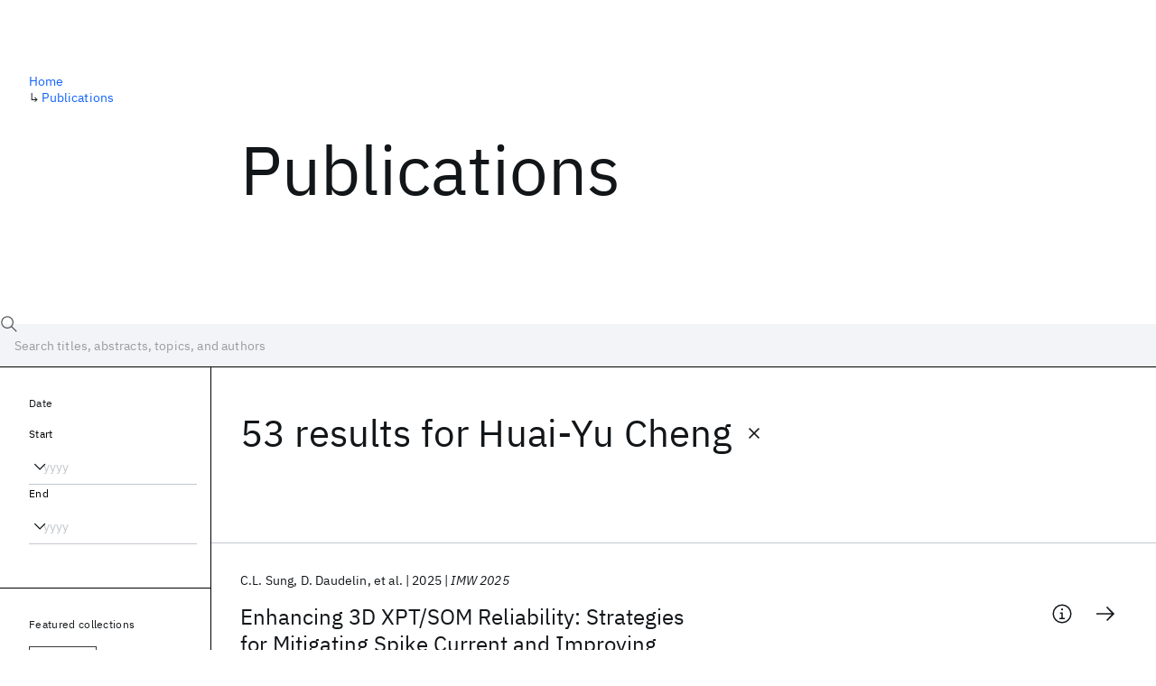

--- FILE ---
content_type: text/html; charset=utf-8
request_url: https://research.ibm.com/publications?author=663
body_size: 13285
content:
<!DOCTYPE html><html lang="en-US"><head><meta charSet="utf-8" data-next-head=""/><title data-next-head="">Publications - IBM Research</title><meta name="description" content="Browse our catalog of recent publications authored by IBM researchers. This works shows why IBM is one of the most important contributors to modern computing." data-next-head=""/><meta name="robots" content="index,follow" data-next-head=""/><meta name="viewport" content="width=device-width,initial-scale=1" data-next-head=""/><link rel="canonical" href="https://research.ibm.com/publications" data-next-head=""/><link rel="icon" href="//www.ibm.com/favicon.ico" data-next-head=""/><link rel="alternate" type="application/rss+xml" href="/rss" data-next-head=""/><meta name="dcterms.date" content="2021-02-09" data-next-head=""/><meta name="dcterms.rights" content="© Copyright IBM Corp. 2021" data-next-head=""/><meta name="geo.country" content="US" data-next-head=""/><meta name="google-site-verification" content="O1nsbg1J1iAeYJK6HneffI0_RiLebmSPxfs5ESYNnwI" data-next-head=""/><meta property="og:title" content="Publications" data-next-head=""/><meta property="og:type" content="website" data-next-head=""/><meta property="og:url" content="https://research.ibm.com/publications?author=663" data-next-head=""/><meta property="og:site_name" content="IBM Research" data-next-head=""/><meta property="og:locale" content="en_US" data-next-head=""/><meta property="og:description" content="Browse our catalog of recent publications authored by IBM researchers. This works shows why IBM is one of the most important contributors to modern computing." data-next-head=""/><meta property="og:image" content="https://research.ibm.com/_next/image?url=https%3A%2F%2Fresearch-website-prod-cms-uploads.s3.us.cloud-object-storage.appdomain.cloud%2Fabout_125b898c36.jpg&amp;w=1200&amp;q=75" data-next-head=""/><meta property="og:image:width" content="1200" data-next-head=""/><meta property="og:image:height" content="1200" data-next-head=""/><meta name="twitter:card" content="summary_large_image" data-next-head=""/><meta name="twitter:creator" content="@IBMResearch" data-next-head=""/><meta name="twitter:site" content="@IBMResearch" data-next-head=""/><meta name="twitter:title" content="Publications" data-next-head=""/><meta name="twitter:description" content="Browse our catalog of recent publications authored by IBM researchers. This works shows why IBM is one of the most important contributors to modern computing." data-next-head=""/><meta name="twitter:image" content="https://research.ibm.com/_next/image?url=https%3A%2F%2Fresearch-website-prod-cms-uploads.s3.us.cloud-object-storage.appdomain.cloud%2Fabout_125b898c36.jpg&amp;w=1200&amp;q=75" data-next-head=""/><link rel="preload" href="/_next/static/css/83e82bb5068e3ec1.css" as="style"/><link rel="stylesheet" href="/_next/static/css/83e82bb5068e3ec1.css" data-n-g=""/><link rel="preload" href="/_next/static/css/9f9371f9a2e6d139.css" as="style"/><link rel="stylesheet" href="/_next/static/css/9f9371f9a2e6d139.css" data-n-p=""/><noscript data-n-css=""></noscript><script defer="" nomodule="" src="/_next/static/chunks/polyfills-42372ed130431b0a.js"></script><script src="/_next/static/chunks/webpack-1c51ca2ccdd53bac.js" defer=""></script><script src="/_next/static/chunks/framework-2f3de63929c73f88.js" defer=""></script><script src="/_next/static/chunks/main-4619739afe9c9888.js" defer=""></script><script src="/_next/static/chunks/pages/_app-2e0915f9852400ba.js" defer=""></script><script src="/_next/static/chunks/07c2d338-59950c787157217b.js" defer=""></script><script src="/_next/static/chunks/4653-2783c9aefa713848.js" defer=""></script><script src="/_next/static/chunks/8230-146887a2be142eea.js" defer=""></script><script src="/_next/static/chunks/1815-e22b3750d3308bf1.js" defer=""></script><script src="/_next/static/chunks/5376-0038d99c3458ca9b.js" defer=""></script><script src="/_next/static/chunks/7028-6b0bd0c950799339.js" defer=""></script><script src="/_next/static/chunks/8827-02e4b183afd13590.js" defer=""></script><script src="/_next/static/chunks/5868-a75a0d8eec4e6698.js" defer=""></script><script src="/_next/static/chunks/4749-fbf21db1db515e74.js" defer=""></script><script src="/_next/static/chunks/389-16ac84546d0607db.js" defer=""></script><script src="/_next/static/chunks/8154-f99aaecb0398d57c.js" defer=""></script><script src="/_next/static/chunks/2909-780452967ca78cbd.js" defer=""></script><script src="/_next/static/chunks/6333-ca3ff59e9cce55fb.js" defer=""></script><script src="/_next/static/chunks/9049-72ca9968804d3e2f.js" defer=""></script><script src="/_next/static/chunks/7362-746b2a256bbdf20d.js" defer=""></script><script src="/_next/static/chunks/3339-fa57320dedfc8993.js" defer=""></script><script src="/_next/static/chunks/2347-393e3ac05f76ab50.js" defer=""></script><script src="/_next/static/chunks/2477-d09b813390fe5c16.js" defer=""></script><script src="/_next/static/chunks/7436-e1cddc30a65a44b4.js" defer=""></script><script src="/_next/static/chunks/pages/publications-8e0d5fa9ebf578a8.js" defer=""></script><script src="/_next/static/OYhjTG8zdxOeB2_cJtwSS/_buildManifest.js" defer=""></script><script src="/_next/static/OYhjTG8zdxOeB2_cJtwSS/_ssgManifest.js" defer=""></script></head><body><script>0</script><div id="__next"><main class="iBiIZ" data-testid="publications-landing" id="main-content"><div class="Fg24T"><div class="_8scO4 _2OuX" style="--row:1"><h1 class="HXv6W">Publications</h1></div><aside class="_8scO4 ioEqj" style="--row:1"><section class="hgUy9 GBlsk"><nav aria-label="breadcrumbs" class="GPgOh"><ol><li><a class="cds--link" href="/">Home</a></li><li><span class="Z6j5t" aria-hidden="true">↳<!-- --> </span><a class="cds--link" href="/publications">Publications</a></li></ol></nav></section></aside></div><div id="search-bar" class="J_l3M"><div class="w4fa1 yhJj_"><svg focusable="false" preserveAspectRatio="xMidYMid meet" fill="currentColor" width="16" height="16" viewBox="0 0 16 16" aria-hidden="true" class="cds--search-magnifier-icon nAibK" xmlns="http://www.w3.org/2000/svg"><path d="M15,14.3L10.7,10c1.9-2.3,1.6-5.8-0.7-7.7S4.2,0.7,2.3,3S0.7,8.8,3,10.7c2,1.7,5,1.7,7,0l4.3,4.3L15,14.3z M2,6.5 C2,4,4,2,6.5,2S11,4,11,6.5S9,11,6.5,11S2,9,2,6.5z"></path></svg><div class="cds--list-box__wrapper QXT3a"><div class="cds--combo-box cds--list-box cds--list-box--lg"><div class="cds--list-box__field"><input class="cds--text-input cds--text-input--empty" type="text" tabindex="0" aria-haspopup="listbox" aria-activedescendant="" aria-autocomplete="list" aria-controls="downshift-:R9n6H2:-menu" aria-expanded="false" autoComplete="off" id="search-bar-text" role="searchbox" aria-label="Choose an item" placeholder="Search titles, abstracts, topics, and authors" value=""/><button aria-controls="downshift-:R9n6H2:-menu" aria-expanded="false" id="downshift-:R9n6H2:-toggle-button" tabindex="-1" aria-label="Open" title="Open" class="cds--list-box__menu-icon" type="button"><svg focusable="false" preserveAspectRatio="xMidYMid meet" fill="currentColor" width="16" height="16" viewBox="0 0 16 16" aria-hidden="true" xmlns="http://www.w3.org/2000/svg"><path d="M8 11L3 6 3.7 5.3 8 9.6 12.3 5.3 13 6z"></path></svg></button></div><ul id="downshift-:R9n6H2:-menu" class="cds--list-box__menu" role="listbox" aria-labelledby="downshift-:R9n6H2:-label"></ul></div></div></div><div class="cds--dropdown__wrapper cds--list-box__wrapper IH1LF id4X7"><div id="search-bar-filter-by" class="cds--dropdown cds--dropdown--lg cds--list-box cds--list-box--lg"><button type="button" class="cds--list-box__field" title="Filter by" aria-activedescendant="" aria-controls="downshift-:R2n6H2:-menu" aria-expanded="false" aria-haspopup="listbox" aria-labelledby="downshift-:R2n6H2:-label" id="downshift-:R2n6H2:-toggle-button" role="combobox" tabindex="0"><span class="cds--list-box__label">Filter by</span><div class="cds--list-box__menu-icon"><svg focusable="false" preserveAspectRatio="xMidYMid meet" fill="currentColor" name="chevron--down" aria-label="Open menu" width="16" height="16" viewBox="0 0 16 16" role="img" xmlns="http://www.w3.org/2000/svg"><path d="M8 11L3 6 3.7 5.3 8 9.6 12.3 5.3 13 6z"></path><title>Open menu</title></svg></div></button><ul id="downshift-:R2n6H2:-menu" class="cds--list-box__menu" role="listbox" aria-labelledby="downshift-:R2n6H2:-label"></ul></div></div></div><div class="Fg24T Y5TZe RPesI ZRGUc"><div class="_8scO4 XcAHk _2OuX" style="--row:1"><div class="UWIre phoJl">53 results<!-- --> for <span class="KePOJ">Huai-Yu Cheng<button class="_8QzOq trQob cds--btn cds--btn--ghost cds--btn--icon-only" type="button"><svg focusable="false" preserveAspectRatio="xMidYMid meet" fill="currentColor" width="24" height="24" viewBox="0 0 32 32" aria-hidden="true" xmlns="http://www.w3.org/2000/svg"><path d="M17.4141 16L24 9.4141 22.5859 8 16 14.5859 9.4143 8 8 9.4141 14.5859 16 8 22.5859 9.4143 24 16 17.4141 22.5859 24 24 22.5859 17.4141 16z"></path></svg></button></span></div><ul class="zmCg4"><li class="Ebgvn GD4j_" style="--delay:0ms"><article class="zUjm_ E5NKX Mm0FT IFbRs" data-testid="publication-stripe"><h2 class="rdQt4 K8ayf"><a class="lZEWq" href="/publications/enhancing-3d-xptsom-reliability-strategies-for-mitigating-spike-current-and-improving-read-endurance">Enhancing 3D XPT/SOM Reliability: Strategies for Mitigating Spike Current and Improving Read Endurance</a></h2><ul class="_TBoz"><li class="rsBl_"><ul class="UMfn9"><li class="E5TRV">C.L. Sung</li><li class="E5TRV">D. Daudelin</li><li class="E5TRV">et al.</li></ul></li><li class="rsBl_">2025</li><li class="rsBl_ Fcb_q">IMW 2025</li></ul><div class="_72cJw"><svg focusable="false" preserveAspectRatio="xMidYMid meet" fill="currentColor" width="24" height="24" viewBox="0 0 32 32" aria-hidden="true" class="aOLbP Q_1SM" xmlns="http://www.w3.org/2000/svg"><path d="M17 22L17 14 13 14 13 16 15 16 15 22 12 22 12 24 20 24 20 22 17 22zM16 8a1.5 1.5 0 101.5 1.5A1.5 1.5 0 0016 8z"></path><path d="M16,30A14,14,0,1,1,30,16,14,14,0,0,1,16,30ZM16,4A12,12,0,1,0,28,16,12,12,0,0,0,16,4Z"></path></svg><svg focusable="false" preserveAspectRatio="xMidYMid meet" fill="currentColor" width="24" height="24" viewBox="0 0 24 24" aria-hidden="true" class="aOLbP Y8ZiM" xmlns="http://www.w3.org/2000/svg"><path d="M14 4L12.9 5.1 18.9 11.2 2 11.2 2 12.8 18.9 12.8 12.9 18.9 14 20 22 12z"></path></svg></div></article></li><li class="Ebgvn" style="--delay:100ms"><article class="zUjm_ E5NKX Mm0FT IFbRs" data-testid="publication-stripe"><h2 class="rdQt4 K8ayf"><a class="lZEWq" href="/publications/a-gelessinfgreaterxlessinfgreaterselessinfgreater1-xlessinfgreater-switch-only-memory-technology-through-polarized-atomic-distribution">A Ge<sub class="j5Wmi">x</sub>Se<sub class="j5Wmi">1-x</sub> switch-only-memory technology through polarized atomic distribution</a></h2><ul class="_TBoz"><li class="rsBl_"><ul class="UMfn9"><li class="E5TRV">Zhi-Lun Liu</li><li class="E5TRV">Alexander Grun</li><li class="E5TRV">et al.</li></ul></li><li class="rsBl_">2024</li><li class="rsBl_ Fcb_q">Scientific Reports</li></ul><div class="_72cJw"><svg focusable="false" preserveAspectRatio="xMidYMid meet" fill="currentColor" width="24" height="24" viewBox="0 0 32 32" aria-hidden="true" class="aOLbP Q_1SM" xmlns="http://www.w3.org/2000/svg"><path d="M17 22L17 14 13 14 13 16 15 16 15 22 12 22 12 24 20 24 20 22 17 22zM16 8a1.5 1.5 0 101.5 1.5A1.5 1.5 0 0016 8z"></path><path d="M16,30A14,14,0,1,1,30,16,14,14,0,0,1,16,30ZM16,4A12,12,0,1,0,28,16,12,12,0,0,0,16,4Z"></path></svg><svg focusable="false" preserveAspectRatio="xMidYMid meet" fill="currentColor" width="24" height="24" viewBox="0 0 24 24" aria-hidden="true" class="aOLbP Y8ZiM" xmlns="http://www.w3.org/2000/svg"><path d="M14 4L12.9 5.1 18.9 11.2 2 11.2 2 12.8 18.9 12.8 12.9 18.9 14 20 22 12z"></path></svg></div></article></li><li class="Ebgvn" style="--delay:200ms"><article class="zUjm_ E5NKX Mm0FT IFbRs" data-testid="publication-stripe"><h2 class="rdQt4 K8ayf"><a class="lZEWq" href="/publications/low-reset-current-mushroom-cell-phase-change-memory-using-fiber-textured-homostructure-gesbte-on-highly-oriented-seed-layer">Low RESET Current Mushroom-Cell Phase-Change Memory Using Fiber-Textured Homostructure GeSbTe on Highly Oriented Seed Layer</a></h2><ul class="_TBoz"><li class="rsBl_"><ul class="UMfn9"><li class="E5TRV"><a class="tEkUf" href="/people/guy-cohen">Guy M. Cohen</a></li><li class="E5TRV">Amlan Majumdar</li><li class="E5TRV">et al.</li></ul></li><li class="rsBl_">2024</li><li class="rsBl_ Fcb_q">physica status solidi RRL</li></ul><div class="_72cJw"><svg focusable="false" preserveAspectRatio="xMidYMid meet" fill="currentColor" width="24" height="24" viewBox="0 0 32 32" aria-hidden="true" class="aOLbP Q_1SM" xmlns="http://www.w3.org/2000/svg"><path d="M17 22L17 14 13 14 13 16 15 16 15 22 12 22 12 24 20 24 20 22 17 22zM16 8a1.5 1.5 0 101.5 1.5A1.5 1.5 0 0016 8z"></path><path d="M16,30A14,14,0,1,1,30,16,14,14,0,0,1,16,30ZM16,4A12,12,0,1,0,28,16,12,12,0,0,0,16,4Z"></path></svg><svg focusable="false" preserveAspectRatio="xMidYMid meet" fill="currentColor" width="24" height="24" viewBox="0 0 24 24" aria-hidden="true" class="aOLbP Y8ZiM" xmlns="http://www.w3.org/2000/svg"><path d="M14 4L12.9 5.1 18.9 11.2 2 11.2 2 12.8 18.9 12.8 12.9 18.9 14 20 22 12z"></path></svg></div></article></li><li class="Ebgvn" style="--delay:300ms"><article class="zUjm_ E5NKX Mm0FT IFbRs" data-testid="publication-stripe"><h2 class="rdQt4 K8ayf"><a class="lZEWq" href="/publications/a-novel-program-verify-free-and-low-drift-multi-level-operation-on-cross-point-ots-pcm-for-in-memory-computing-application">A Novel Program-verify Free and Low Drift Multi-level Operation on Cross-point OTS-PCM for In-Memory Computing Application</a></h2><ul class="_TBoz"><li class="rsBl_"><ul class="UMfn9"><li class="E5TRV">W.C. Chien</li><li class="E5TRV">C.L. Sung</li><li class="E5TRV">et al.</li></ul></li><li class="rsBl_">2024</li><li class="rsBl_ Fcb_q">IMW 2024</li></ul><div class="_72cJw"><svg focusable="false" preserveAspectRatio="xMidYMid meet" fill="currentColor" width="24" height="24" viewBox="0 0 32 32" aria-hidden="true" class="aOLbP Q_1SM" xmlns="http://www.w3.org/2000/svg"><path d="M17 22L17 14 13 14 13 16 15 16 15 22 12 22 12 24 20 24 20 22 17 22zM16 8a1.5 1.5 0 101.5 1.5A1.5 1.5 0 0016 8z"></path><path d="M16,30A14,14,0,1,1,30,16,14,14,0,0,1,16,30ZM16,4A12,12,0,1,0,28,16,12,12,0,0,0,16,4Z"></path></svg><svg focusable="false" preserveAspectRatio="xMidYMid meet" fill="currentColor" width="24" height="24" viewBox="0 0 24 24" aria-hidden="true" class="aOLbP Y8ZiM" xmlns="http://www.w3.org/2000/svg"><path d="M14 4L12.9 5.1 18.9 11.2 2 11.2 2 12.8 18.9 12.8 12.9 18.9 14 20 22 12z"></path></svg></div></article></li><li class="Ebgvn" style="--delay:400ms"><article class="zUjm_ E5NKX Mm0FT IFbRs" data-testid="publication-stripe"><h2 class="rdQt4 K8ayf"><a class="lZEWq" href="/publications/as-se-ge-s-and-ge-n-heterostructures-for-superior-ots-performance">As-Se-Ge-S and Ge-N Heterostructures for Superior OTS Performance</a></h2><ul class="_TBoz"><li class="rsBl_"><ul class="UMfn9"><li class="E5TRV">A. Grun</li><li class="E5TRV">Z.L. Lui</li><li class="E5TRV">et al.</li></ul></li><li class="rsBl_">2024</li><li class="rsBl_ Fcb_q">IMW 2024</li></ul><div class="_72cJw"><svg focusable="false" preserveAspectRatio="xMidYMid meet" fill="currentColor" width="24" height="24" viewBox="0 0 32 32" aria-hidden="true" class="aOLbP Q_1SM" xmlns="http://www.w3.org/2000/svg"><path d="M17 22L17 14 13 14 13 16 15 16 15 22 12 22 12 24 20 24 20 22 17 22zM16 8a1.5 1.5 0 101.5 1.5A1.5 1.5 0 0016 8z"></path><path d="M16,30A14,14,0,1,1,30,16,14,14,0,0,1,16,30ZM16,4A12,12,0,1,0,28,16,12,12,0,0,0,16,4Z"></path></svg><svg focusable="false" preserveAspectRatio="xMidYMid meet" fill="currentColor" width="24" height="24" viewBox="0 0 24 24" aria-hidden="true" class="aOLbP Y8ZiM" xmlns="http://www.w3.org/2000/svg"><path d="M14 4L12.9 5.1 18.9 11.2 2 11.2 2 12.8 18.9 12.8 12.9 18.9 14 20 22 12z"></path></svg></div></article></li><li class="Ebgvn" style="--delay:500ms"><article class="zUjm_ E5NKX Mm0FT IFbRs" data-testid="publication-stripe"><h2 class="rdQt4 K8ayf"><a class="lZEWq" href="/publications/a-comprehensive-study-on-the-pillar-size-of-ots-pcm-memory-with-an-optimized-process-and-scaling-trends-down-to-sub-10-nm-for-scm-applications">A Comprehensive Study on the Pillar Size of OTS-PCM Memory with an Optimized Process and Scaling Trends Down to Sub-10 nm for SCM Applications</a></h2><ul class="_TBoz"><li class="rsBl_"><ul class="UMfn9"><li class="E5TRV">W. Chien</li><li class="E5TRV">E. Lai</li><li class="E5TRV">et al.</li></ul></li><li class="rsBl_">2023</li><li class="rsBl_ Fcb_q">IMW 2023</li></ul><div class="_72cJw"><svg focusable="false" preserveAspectRatio="xMidYMid meet" fill="currentColor" width="24" height="24" viewBox="0 0 32 32" aria-hidden="true" class="aOLbP Q_1SM" xmlns="http://www.w3.org/2000/svg"><path d="M17 22L17 14 13 14 13 16 15 16 15 22 12 22 12 24 20 24 20 22 17 22zM16 8a1.5 1.5 0 101.5 1.5A1.5 1.5 0 0016 8z"></path><path d="M16,30A14,14,0,1,1,30,16,14,14,0,0,1,16,30ZM16,4A12,12,0,1,0,28,16,12,12,0,0,0,16,4Z"></path></svg><svg focusable="false" preserveAspectRatio="xMidYMid meet" fill="currentColor" width="24" height="24" viewBox="0 0 24 24" aria-hidden="true" class="aOLbP Y8ZiM" xmlns="http://www.w3.org/2000/svg"><path d="M14 4L12.9 5.1 18.9 11.2 2 11.2 2 12.8 18.9 12.8 12.9 18.9 14 20 22 12z"></path></svg></div></article></li><li class="Ebgvn" style="--delay:600ms"><article class="zUjm_ E5NKX Mm0FT IFbRs" data-testid="publication-stripe"><h2 class="rdQt4 K8ayf"><a class="lZEWq" href="/publications/[base64]">New Phase-Change Materials by Atomic-Level Engineering the Dopants for Extremely Low V<sub class="j5Wmi">th</sub>Drift at 85 °C and High Endurance 3D Crosspoint Memory : IBM/Macronix PCRAM Joint Project</a></h2><ul class="_TBoz"><li class="rsBl_"><ul class="UMfn9"><li class="E5TRV">Huai-Yu Cheng</li><li class="E5TRV">A. Grun</li><li class="E5TRV">et al.</li></ul></li><li class="rsBl_">2022</li><li class="rsBl_ Fcb_q">IEDM 2022</li></ul><div class="_72cJw"><svg focusable="false" preserveAspectRatio="xMidYMid meet" fill="currentColor" width="24" height="24" viewBox="0 0 32 32" aria-hidden="true" class="aOLbP Q_1SM" xmlns="http://www.w3.org/2000/svg"><path d="M17 22L17 14 13 14 13 16 15 16 15 22 12 22 12 24 20 24 20 22 17 22zM16 8a1.5 1.5 0 101.5 1.5A1.5 1.5 0 0016 8z"></path><path d="M16,30A14,14,0,1,1,30,16,14,14,0,0,1,16,30ZM16,4A12,12,0,1,0,28,16,12,12,0,0,0,16,4Z"></path></svg><svg focusable="false" preserveAspectRatio="xMidYMid meet" fill="currentColor" width="24" height="24" viewBox="0 0 24 24" aria-hidden="true" class="aOLbP Y8ZiM" xmlns="http://www.w3.org/2000/svg"><path d="M14 4L12.9 5.1 18.9 11.2 2 11.2 2 12.8 18.9 12.8 12.9 18.9 14 20 22 12z"></path></svg></div></article></li><li class="Ebgvn" style="--delay:700ms"><article class="zUjm_ E5NKX Mm0FT IFbRs" data-testid="publication-stripe"><h2 class="rdQt4 K8ayf"><a class="lZEWq" href="/publications/endurance-evaluation-on-ots-pcm-device-using-constant-current-stress-scheme">Endurance Evaluation on OTS-PCM Device using Constant Current Stress Scheme</a></h2><ul class="_TBoz"><li class="rsBl_"><ul class="UMfn9"><li class="E5TRV">W. Chien</li><li class="E5TRV">Lynne Gignac</li><li class="E5TRV">et al.</li></ul></li><li class="rsBl_">2022</li><li class="rsBl_ Fcb_q">IRPS 2022</li></ul><div class="_72cJw"><svg focusable="false" preserveAspectRatio="xMidYMid meet" fill="currentColor" width="24" height="24" viewBox="0 0 32 32" aria-hidden="true" class="aOLbP Q_1SM" xmlns="http://www.w3.org/2000/svg"><path d="M17 22L17 14 13 14 13 16 15 16 15 22 12 22 12 24 20 24 20 22 17 22zM16 8a1.5 1.5 0 101.5 1.5A1.5 1.5 0 0016 8z"></path><path d="M16,30A14,14,0,1,1,30,16,14,14,0,0,1,16,30ZM16,4A12,12,0,1,0,28,16,12,12,0,0,0,16,4Z"></path></svg><svg focusable="false" preserveAspectRatio="xMidYMid meet" fill="currentColor" width="24" height="24" viewBox="0 0 24 24" aria-hidden="true" class="aOLbP Y8ZiM" xmlns="http://www.w3.org/2000/svg"><path d="M14 4L12.9 5.1 18.9 11.2 2 11.2 2 12.8 18.9 12.8 12.9 18.9 14 20 22 12z"></path></svg></div></article></li><li class="Ebgvn" style="--delay:800ms"><article class="zUjm_ E5NKX Mm0FT IFbRs" data-testid="publication-stripe"><h2 class="rdQt4 K8ayf"><a class="lZEWq" href="/publications/device-study-on-ots-pcm-for-persistent-memory-application-ibmmacronix-phase-change-memory-joint-project">Device Study on OTS-PCM for Persistent Memory Application : IBM/Macronix Phase Change Memory Joint Project</a></h2><ul class="_TBoz"><li class="rsBl_"><ul class="UMfn9"><li class="E5TRV">W. Chien</li><li class="E5TRV">Lynne Gignac</li><li class="E5TRV">et al.</li></ul></li><li class="rsBl_">2022</li><li class="rsBl_ Fcb_q">EDTM 2022</li></ul><div class="_72cJw"><svg focusable="false" preserveAspectRatio="xMidYMid meet" fill="currentColor" width="24" height="24" viewBox="0 0 32 32" aria-hidden="true" class="aOLbP Q_1SM" xmlns="http://www.w3.org/2000/svg"><path d="M17 22L17 14 13 14 13 16 15 16 15 22 12 22 12 24 20 24 20 22 17 22zM16 8a1.5 1.5 0 101.5 1.5A1.5 1.5 0 0016 8z"></path><path d="M16,30A14,14,0,1,1,30,16,14,14,0,0,1,16,30ZM16,4A12,12,0,1,0,28,16,12,12,0,0,0,16,4Z"></path></svg><svg focusable="false" preserveAspectRatio="xMidYMid meet" fill="currentColor" width="24" height="24" viewBox="0 0 24 24" aria-hidden="true" class="aOLbP Y8ZiM" xmlns="http://www.w3.org/2000/svg"><path d="M14 4L12.9 5.1 18.9 11.2 2 11.2 2 12.8 18.9 12.8 12.9 18.9 14 20 22 12z"></path></svg></div></article></li><li class="Ebgvn" style="--delay:900ms"><article class="zUjm_ E5NKX Mm0FT IFbRs" data-testid="publication-stripe"><h2 class="rdQt4 K8ayf"><a class="lZEWq" href="/publications/overview-and-outlook-of-emerging-non-volatile-memories">Overview and outlook of emerging non-volatile memories</a></h2><ul class="_TBoz"><li class="rsBl_"><ul class="UMfn9"><li class="E5TRV">Mengwei Si</li><li class="E5TRV">Huai-Yu Cheng</li><li class="E5TRV">et al.</li></ul></li><li class="rsBl_">2021</li><li class="rsBl_ Fcb_q">MRS Bulletin</li></ul><div class="_72cJw"><svg focusable="false" preserveAspectRatio="xMidYMid meet" fill="currentColor" width="24" height="24" viewBox="0 0 32 32" aria-hidden="true" class="aOLbP Q_1SM" xmlns="http://www.w3.org/2000/svg"><path d="M17 22L17 14 13 14 13 16 15 16 15 22 12 22 12 24 20 24 20 22 17 22zM16 8a1.5 1.5 0 101.5 1.5A1.5 1.5 0 0016 8z"></path><path d="M16,30A14,14,0,1,1,30,16,14,14,0,0,1,16,30ZM16,4A12,12,0,1,0,28,16,12,12,0,0,0,16,4Z"></path></svg><svg focusable="false" preserveAspectRatio="xMidYMid meet" fill="currentColor" width="24" height="24" viewBox="0 0 24 24" aria-hidden="true" class="aOLbP Y8ZiM" xmlns="http://www.w3.org/2000/svg"><path d="M14 4L12.9 5.1 18.9 11.2 2 11.2 2 12.8 18.9 12.8 12.9 18.9 14 20 22 12z"></path></svg></div></article></li></ul><nav aria-label="pagination" class="GIKFG Zic58"><ul class="vno_S"><li><a aria-current="location" class="rd4iw" href="/publications?author=663">1</a></li><li><a class="rd4iw" href="/publications?author=663&amp;page=2">2</a></li><li><div class="t4YZj">...</div></li><li><a class="rd4iw" href="/publications?author=663&amp;page=6">6</a></li><li><a aria-label="Next page" class="_3ImIJ" href="/publications?author=663&amp;page=2"><svg focusable="false" preserveAspectRatio="xMidYMid meet" fill="currentColor" width="24" height="24" viewBox="0 0 32 32" aria-hidden="true" xmlns="http://www.w3.org/2000/svg"><path d="M22 16L12 26 10.6 24.6 19.2 16 10.6 7.4 12 6z"></path></svg></a></li></ul></nav></div><aside class="_8scO4 ioEqj" style="--row:1"><div class="apRFG AfgG3 Vr9Tq _16ud0"><div class="kpySY"><div class="FOpJO oGtSN"><section class="hgUy9 N9Z8o"><h2 class="_2DMQw">Date</h2><div class="RyqKS"><div class="hmo8Q"><div class="QQdga"><div class="cds--list-box__wrapper tIGmc"><label class="cds--label" id="downshift-:R36v6H2:-label" for="year-range-start" dir="auto">Start</label><div class="cds--combo-box cds--list-box"><div class="cds--list-box__field"><input class="cds--text-input cds--text-input--empty" type="text" tabindex="0" aria-haspopup="listbox" aria-activedescendant="" aria-autocomplete="list" aria-controls="downshift-:R36v6H2:-menu" aria-expanded="false" aria-labelledby="downshift-:R36v6H2:-label" autoComplete="off" id="year-range-start" role="combobox" placeholder="yyyy" value=""/><button aria-controls="downshift-:R36v6H2:-menu" aria-expanded="false" id="downshift-:R36v6H2:-toggle-button" tabindex="-1" aria-label="Open" title="Open" class="cds--list-box__menu-icon" type="button"><svg focusable="false" preserveAspectRatio="xMidYMid meet" fill="currentColor" width="16" height="16" viewBox="0 0 16 16" aria-hidden="true" xmlns="http://www.w3.org/2000/svg"><path d="M8 11L3 6 3.7 5.3 8 9.6 12.3 5.3 13 6z"></path></svg></button></div><ul id="downshift-:R36v6H2:-menu" class="cds--list-box__menu" role="listbox" aria-labelledby="downshift-:R36v6H2:-label"></ul></div></div></div></div><div class="qObvt"><div class="QQdga"><div class="cds--list-box__wrapper tIGmc"><label class="cds--label" id="downshift-:R56v6H2:-label" for="year-range-end" dir="auto">End</label><div class="cds--combo-box cds--list-box"><div class="cds--list-box__field"><input class="cds--text-input cds--text-input--empty" type="text" tabindex="0" aria-haspopup="listbox" aria-activedescendant="" aria-autocomplete="list" aria-controls="downshift-:R56v6H2:-menu" aria-expanded="false" aria-labelledby="downshift-:R56v6H2:-label" autoComplete="off" id="year-range-end" role="combobox" placeholder="yyyy" value=""/><button aria-controls="downshift-:R56v6H2:-menu" aria-expanded="false" id="downshift-:R56v6H2:-toggle-button" tabindex="-1" aria-label="Open" title="Open" class="cds--list-box__menu-icon" type="button"><svg focusable="false" preserveAspectRatio="xMidYMid meet" fill="currentColor" width="16" height="16" viewBox="0 0 16 16" aria-hidden="true" xmlns="http://www.w3.org/2000/svg"><path d="M8 11L3 6 3.7 5.3 8 9.6 12.3 5.3 13 6z"></path></svg></button></div><ul id="downshift-:R56v6H2:-menu" class="cds--list-box__menu" role="listbox" aria-labelledby="downshift-:R56v6H2:-label"></ul></div></div></div></div></div></section><section class="hgUy9 v7pWz N9Z8o"><h2 class="eG9du">Featured collections</h2><ul class="erAjw XsMPR VPCjD e90yg NZx5r RIahc"><li class="tAqXo SltpH rQp5_ XB7Ya uC739"><button class="cds--tag cds--tag--operational qvDkO JPTsZ cds--tag--outline" id="tag-id-:R3av6:" type="button" data-testid="operational-tag"><span title="" class="" dir="auto"><span title="AAAI 2026" class="cds--tag__label" dir="auto">AAAI 2026</span></span></button></li><li class="tAqXo SltpH rQp5_ XB7Ya uC739"><button class="cds--tag cds--tag--operational qvDkO JPTsZ cds--tag--outline" id="tag-id-:R5av6:" type="button" data-testid="operational-tag"><span title="" class="" dir="auto"><span title="AGU 2025" class="cds--tag__label" dir="auto">AGU 2025</span></span></button></li><li class="tAqXo SltpH rQp5_ XB7Ya uC739"><button class="cds--tag cds--tag--operational qvDkO JPTsZ cds--tag--outline" id="tag-id-:R7av6:" type="button" data-testid="operational-tag"><span title="" class="" dir="auto"><span title="IEDM 2025" class="cds--tag__label" dir="auto">IEDM 2025</span></span></button></li><li class="tAqXo SltpH rQp5_ XB7Ya uC739"><button class="cds--tag cds--tag--operational qvDkO JPTsZ cds--tag--outline" id="tag-id-:R9av6:" type="button" data-testid="operational-tag"><span title="" class="" dir="auto"><span title="NeurIPS 2025" class="cds--tag__label" dir="auto">NeurIPS 2025</span></span></button></li><li class="tAqXo SltpH rQp5_ XB7Ya uC739"><button class="cds--tag cds--tag--operational qvDkO JPTsZ cds--tag--outline" id="tag-id-:Rbav6:" type="button" data-testid="operational-tag"><span title="" class="" dir="auto"><span title="MRS Fall Meeting 2025" class="cds--tag__label" dir="auto">MRS Fall Meeting 2025</span></span></button></li><li class="tAqXo SltpH rQp5_ XB7Ya uC739"><button class="cds--tag cds--tag--operational qvDkO JPTsZ cds--tag--outline" id="tag-id-:Rdav6:" type="button" data-testid="operational-tag"><span title="" class="" dir="auto"><span title="ASE 2025" class="cds--tag__label" dir="auto">ASE 2025</span></span></button></li></ul></section><section class="hgUy9 v7pWz N9Z8o"><h2 class="eG9du">Popular topics</h2><ul class="erAjw XsMPR VPCjD e90yg NZx5r RIahc"><li class="tAqXo SltpH rQp5_ XB7Ya uC739"><button class="cds--tag cds--tag--operational qvDkO JPTsZ cds--tag--green" id="tag-id-:R3ev6:" type="button" data-testid="operational-tag"><span title="" class="" dir="auto"><span title="AI Hardware" class="cds--tag__label" dir="auto">AI Hardware</span></span></button></li><li class="tAqXo SltpH rQp5_ XB7Ya uC739"><button class="cds--tag cds--tag--operational qvDkO JPTsZ cds--tag--green" id="tag-id-:R5ev6:" type="button" data-testid="operational-tag"><span title="" class="" dir="auto"><span title="Foundation Models" class="cds--tag__label" dir="auto">Foundation Models</span></span></button></li><li class="tAqXo SltpH rQp5_ XB7Ya uC739"><button class="cds--tag cds--tag--operational qvDkO JPTsZ cds--tag--green" id="tag-id-:R7ev6:" type="button" data-testid="operational-tag"><span title="" class="" dir="auto"><span title="Machine Learning" class="cds--tag__label" dir="auto">Machine Learning</span></span></button></li><li class="tAqXo SltpH rQp5_ XB7Ya uC739"><button class="cds--tag cds--tag--operational qvDkO JPTsZ cds--tag--green" id="tag-id-:R9ev6:" type="button" data-testid="operational-tag"><span title="" class="" dir="auto"><span title="Materials Discovery" class="cds--tag__label" dir="auto">Materials Discovery</span></span></button></li><li class="tAqXo SltpH rQp5_ XB7Ya uC739"><button class="cds--tag cds--tag--operational qvDkO JPTsZ cds--tag--green" id="tag-id-:Rbev6:" type="button" data-testid="operational-tag"><span title="" class="" dir="auto"><span title="Quantum Safe" class="cds--tag__label" dir="auto">Quantum Safe</span></span></button></li><li class="tAqXo SltpH rQp5_ XB7Ya uC739"><button class="cds--tag cds--tag--operational qvDkO JPTsZ cds--tag--green" id="tag-id-:Rdev6:" type="button" data-testid="operational-tag"><span title="" class="" dir="auto"><span title="Quantum Software" class="cds--tag__label" dir="auto">Quantum Software</span></span></button></li><li class="tAqXo SltpH rQp5_ XB7Ya uC739"><button class="cds--tag cds--tag--operational qvDkO JPTsZ cds--tag--green" id="tag-id-:Rfev6:" type="button" data-testid="operational-tag"><span title="" class="" dir="auto"><span title="Quantum Systems" class="cds--tag__label" dir="auto">Quantum Systems</span></span></button></li><li class="tAqXo SltpH rQp5_ XB7Ya uC739"><button class="cds--tag cds--tag--operational qvDkO JPTsZ cds--tag--green" id="tag-id-:Rhev6:" type="button" data-testid="operational-tag"><span title="" class="" dir="auto"><span title="Semiconductors" class="cds--tag__label" dir="auto">Semiconductors</span></span></button></li></ul></section></div></div></div></aside></div></main></div><script id="__NEXT_DATA__" type="application/json">{"props":{"pageProps":{"envProps":{"cosUrl":"https://research-website-prod-cms-uploads.s3.us.cloud-object-storage.appdomain.cloud/","publicEnv":"production","publicUrl":"https://research.ibm.com/"},"initialApolloState":{"UploadFile:866":{"__typename":"UploadFile","alternativeText":"","height":800,"id":"866","url":"https://research-website-prod-cms-uploads.s3.us.cloud-object-storage.appdomain.cloud/about_125b898c36.jpg","width":800},"ComponentSharedSeo:6":{"__typename":"ComponentSharedSeo","canonicalURL":null,"metaDescription":"Browse our catalog of recent publications authored by IBM researchers. This works shows why IBM is one of the most important contributors to modern computing.","id":"6","metaImage":{"__ref":"UploadFile:866"},"metaRobots":null,"metaSocial":[],"metaTitle":"Publications"},"PublicationsPage:1":{"__typename":"PublicationsPage","id":"1","seo":{"__ref":"ComponentSharedSeo:6"}},"ROOT_QUERY":{"__typename":"Query","publicationsPage":{"__ref":"PublicationsPage:1"},"publications({\"after\":\"-1\",\"filterBy\":{\"author\":\"663\"},\"first\":10,\"sortBy\":\"NEWEST\"})":{"__typename":"QueryPublications_Connection","totalCount":53,"nodes":[{"__ref":"Publication:161232"},{"__ref":"Publication:156392"},{"__ref":"Publication:156354"},{"__ref":"Publication:156780"},{"__ref":"Publication:115426"},{"__ref":"Publication:29350"},{"__ref":"Publication:27642"},{"__ref":"Publication:18100"},{"__ref":"Publication:18103"},{"__ref":"Publication:6256"}],"featuredFilters":{"__typename":"FeaturedFilters","tags":[{"__typename":"FeaturedFilterTag","value":{"__ref":"Tag:8"}},{"__typename":"FeaturedFilterTag","value":{"__ref":"Tag:167"}},{"__typename":"FeaturedFilterTag","value":{"__ref":"Tag:24"}},{"__typename":"FeaturedFilterTag","value":{"__ref":"Tag:78"}},{"__typename":"FeaturedFilterTag","value":{"__ref":"Tag:236"}},{"__typename":"FeaturedFilterTag","value":{"__ref":"Tag:43"}},{"__typename":"FeaturedFilterTag","value":{"__ref":"Tag:41"}},{"__typename":"FeaturedFilterTag","value":{"__ref":"Tag:51"}}],"sourceInstances":[{"__typename":"FeaturedFilterSourceInstance","value":{"__ref":"SourceInstance:24373"}},{"__typename":"FeaturedFilterSourceInstance","value":{"__ref":"SourceInstance:24314"}},{"__typename":"FeaturedFilterSourceInstance","value":{"__ref":"SourceInstance:24339"}},{"__typename":"FeaturedFilterSourceInstance","value":{"__ref":"SourceInstance:24247"}},{"__typename":"FeaturedFilterSourceInstance","value":{"__ref":"SourceInstance:24263"}},{"__typename":"FeaturedFilterSourceInstance","value":{"__ref":"SourceInstance:24198"}}]}},"author({\"id\":\"663\"})":{"__ref":"Author:663"}},"AuthorName:218036":{"__typename":"AuthorName","firstName":null,"firstNameInitials":"C.L.","lastName":"Sung","author":{"__typename":"Author","ibmer":null},"id":"218036"},"AuthorName:40193":{"__typename":"AuthorName","firstName":null,"firstNameInitials":"D.","lastName":"Daudelin","author":{"__typename":"Author","ibmer":null},"id":"40193"},"AuthorName:218035":{"__typename":"AuthorName","firstName":null,"firstNameInitials":"W.C.","lastName":"Chien","author":{"__typename":"Author","ibmer":null},"id":"218035"},"AuthorName:229413":{"__typename":"AuthorName","firstName":null,"firstNameInitials":"R.C.","lastName":"Jordan","author":{"__typename":"Author","ibmer":null},"id":"229413"},"AuthorName:218748":{"__typename":"AuthorName","firstName":null,"firstNameInitials":"S.","lastName":"Cheng","author":{"__typename":"Author","ibmer":null},"id":"218748"},"AuthorName:138270":{"__typename":"AuthorName","firstName":null,"firstNameInitials":"L.","lastName":"Gignac","author":{"__typename":"Author","ibmer":null},"id":"138270"},"AuthorName:229414":{"__typename":"AuthorName","firstName":null,"firstNameInitials":"D.","lastName":"Bishop","author":{"__typename":"Author","ibmer":null},"id":"229414"},"AuthorName:40177":{"__typename":"AuthorName","firstName":null,"firstNameInitials":"C.W.","lastName":"Yeh","author":{"__typename":"Author","ibmer":null},"id":"40177"},"AuthorName:229415":{"__typename":"AuthorName","firstName":null,"firstNameInitials":"L.","lastName":"Buzi","author":{"__typename":"Author","ibmer":null},"id":"229415"},"AuthorName:76244":{"__typename":"AuthorName","firstName":null,"firstNameInitials":"C.-W.","lastName":"Cheng","author":{"__typename":"Author","ibmer":null},"id":"76244"},"AuthorName:229416":{"__typename":"AuthorName","firstName":null,"firstNameInitials":"J.X.","lastName":"Zheng","author":{"__typename":"Author","ibmer":null},"id":"229416"},"AuthorName:78410":{"__typename":"AuthorName","firstName":null,"firstNameInitials":"E.K.","lastName":"Lai","author":{"__typename":"Author","ibmer":null},"id":"78410"},"AuthorName:40183":{"__typename":"AuthorName","firstName":null,"firstNameInitials":"A.","lastName":"Ray","author":{"__typename":"Author","ibmer":null},"id":"40183"},"AuthorName:61919":{"__typename":"AuthorName","firstName":null,"firstNameInitials":"A.","lastName":"Grun","author":{"__typename":"Author","ibmer":null},"id":"61919"},"AuthorName:76216":{"__typename":"AuthorName","firstName":null,"firstNameInitials":"H.Y.","lastName":"Cheng","author":{"__typename":"Author","ibmer":null},"id":"76216"},"AuthorName:229417":{"__typename":"AuthorName","firstName":null,"firstNameInitials":"C.H.","lastName":"Lin","author":{"__typename":"Author","ibmer":null},"id":"229417"},"AuthorName:229418":{"__typename":"AuthorName","firstName":null,"firstNameInitials":"T.W.","lastName":"Chang","author":{"__typename":"Author","ibmer":null},"id":"229418"},"AuthorName:229419":{"__typename":"AuthorName","firstName":null,"firstNameInitials":"T.","lastName":"Takken","author":{"__typename":"Author","ibmer":null},"id":"229419"},"AuthorName:76248":{"__typename":"AuthorName","firstName":null,"firstNameInitials":"R.","lastName":"Bruce","author":{"__typename":"Author","ibmer":null},"id":"76248"},"AuthorName:72762":{"__typename":"AuthorName","firstName":null,"firstNameInitials":"M.J.","lastName":"Brightsky","author":{"__typename":"Author","ibmer":null},"id":"72762"},"AuthorName:76222":{"__typename":"AuthorName","firstName":null,"firstNameInitials":"H.L.","lastName":"Lung","author":{"__typename":"Author","ibmer":null},"id":"76222"},"Publication:161232":{"__typename":"Publication","abstract":"An optimized solution for read endurance in OTS-PCM chips is proposed to fulfill the need for the memory hierarchy. A significant increase in error rates was observed after cycling prior to optimization, prompting failure analysis. Selenium migration and GST-OTS intermixing are key failure modes identified by TEM analysis, causing either low-threshold or shorted voltage cells. Simulations showed that BL/WL capacitance reduced OTS spike current during the turn-on process, effectively reducing the primary failure mode found in the failed cells. Optimizing critical dimensions and the total resistance of the devices was proved to improve read endurance by reducing spike current duration, lowering the failure rate from 9% to 0.02%. Furthermore, memory redundancy is incorporated into design to ensure higher failure and error bit tolerance for normal functionality. These solutions are applicable and scalable to SOM and other XPT architecture memory technologies.","authors":[{"__typename":"PublicationHasAuthorName","authorName":{"__ref":"AuthorName:218036"}},{"__typename":"PublicationHasAuthorName","authorName":{"__ref":"AuthorName:40193"}},{"__typename":"PublicationHasAuthorName","authorName":{"__ref":"AuthorName:218035"}},{"__typename":"PublicationHasAuthorName","authorName":{"__ref":"AuthorName:229413"}},{"__typename":"PublicationHasAuthorName","authorName":{"__ref":"AuthorName:218748"}},{"__typename":"PublicationHasAuthorName","authorName":{"__ref":"AuthorName:138270"}},{"__typename":"PublicationHasAuthorName","authorName":{"__ref":"AuthorName:229414"}},{"__typename":"PublicationHasAuthorName","authorName":{"__ref":"AuthorName:40177"}},{"__typename":"PublicationHasAuthorName","authorName":{"__ref":"AuthorName:229415"}},{"__typename":"PublicationHasAuthorName","authorName":{"__ref":"AuthorName:76244"}},{"__typename":"PublicationHasAuthorName","authorName":{"__ref":"AuthorName:229416"}},{"__typename":"PublicationHasAuthorName","authorName":{"__ref":"AuthorName:78410"}},{"__typename":"PublicationHasAuthorName","authorName":{"__ref":"AuthorName:40183"}},{"__typename":"PublicationHasAuthorName","authorName":{"__ref":"AuthorName:61919"}},{"__typename":"PublicationHasAuthorName","authorName":{"__ref":"AuthorName:76216"}},{"__typename":"PublicationHasAuthorName","authorName":{"__ref":"AuthorName:229417"}},{"__typename":"PublicationHasAuthorName","authorName":{"__ref":"AuthorName:229418"}},{"__typename":"PublicationHasAuthorName","authorName":{"__ref":"AuthorName:229419"}},{"__typename":"PublicationHasAuthorName","authorName":{"__ref":"AuthorName:76248"}},{"__typename":"PublicationHasAuthorName","authorName":{"__ref":"AuthorName:72762"}},{"__typename":"PublicationHasAuthorName","authorName":{"__ref":"AuthorName:76222"}}],"id":"161232","linkCode":null,"publishedMeta":{"__typename":"PublishedMeta","source":"IMW 2025","year":"2025"},"slug":"enhancing-3d-xptsom-reliability-strategies-for-mitigating-spike-current-and-improving-read-endurance","title":"Enhancing 3D XPT/SOM Reliability: Strategies for Mitigating Spike Current and Improving Read Endurance"},"AuthorName:215344":{"__typename":"AuthorName","firstName":"Zhi-Lun","firstNameInitials":"Z.-L.","lastName":"Liu","author":{"__typename":"Author","ibmer":null},"id":"215344"},"AuthorName:215343":{"__typename":"AuthorName","firstName":"Alexander","firstNameInitials":"A.","lastName":"Grun","author":{"__typename":"Author","ibmer":null},"id":"215343"},"AuthorName:215459":{"__typename":"AuthorName","firstName":"Wei-Chih","firstNameInitials":"W.-C.","lastName":"Chien","author":{"__typename":"Author","ibmer":null},"id":"215459"},"AuthorName:42993":{"__typename":"AuthorName","firstName":"Asit","firstNameInitials":"A.","lastName":"Ray","author":{"__typename":"Author","ibmer":null},"id":"42993"},"AuthorName:81882":{"__typename":"AuthorName","firstName":"Erh-Kun","firstNameInitials":"E.-K.","lastName":"Lai","author":{"__typename":"Author","ibmer":null},"id":"81882"},"AuthorName:215460":{"__typename":"AuthorName","firstName":"I-Ting","firstNameInitials":"I.-T.","lastName":"Kuo","author":{"__typename":"Author","ibmer":null},"id":"215460"},"AuthorName:3726":{"__typename":"AuthorName","firstName":"Lynne","firstNameInitials":"L.","lastName":"Gignac","author":{"__typename":"Author","ibmer":null},"id":"3726"},"AuthorName:16857":{"__typename":"AuthorName","firstName":"Christian","firstNameInitials":null,"lastName":"Lavoie","author":{"__typename":"Author","ibmer":null},"id":"16857"},"AuthorName:215461":{"__typename":"AuthorName","firstName":"Matt","firstNameInitials":"M.","lastName":"BrightSky","author":{"__typename":"Author","ibmer":null},"id":"215461"},"AuthorName:81883":{"__typename":"AuthorName","firstName":"Hsiang-Lan","firstNameInitials":"H.-L.","lastName":"Lung","author":{"__typename":"Author","ibmer":null},"id":"81883"},"AuthorName:3772":{"__typename":"AuthorName","firstName":"Huai-Yu","firstNameInitials":"H.-Y.","lastName":"Cheng","author":{"__typename":"Author","ibmer":null},"id":"3772"},"Publication:156392":{"__typename":"Publication","abstract":"Ovonic threshold switching (OTS) materials that are frequently used with a resistor (1S1R) in memory devices have been found to show controllable and reversible memory properties, which could enable new memory architectures. Here, we examine the impact of composition on the polarity-dependent memory properties of GexSe1-x OTS materials and reveal that an increase in Se content results in a higher set voltage threshold (Vth), a lower reset current (IRST), and a higher set energy. Specifically, Ge56Se44 demonstrates two distinct Vth of 5.1 and 3.8 V, which retain after annealing at 85 ℃ for one day. We fabricated Ge56Se44 into 1000 by 1000 cross-point pillar arrays and tested 100 of them. The results demonstrated that these Ge56Se44 devices show similar memory properties with a reset speed of 1 μs, a set speed of 50 ns, and an endurance of over 105 cycles. Interestingly, the Ge56Se44 pillars’ reset and set states could be attributed to polarized atomic distributions. By utilizing GexSe1-x, we demonstrate a true cross-point switch-only-memory technology and provide mechanistic insights for self-selecting OTS materials.","authors":[{"__typename":"PublicationHasAuthorName","authorName":{"__ref":"AuthorName:215344"}},{"__typename":"PublicationHasAuthorName","authorName":{"__ref":"AuthorName:215343"}},{"__typename":"PublicationHasAuthorName","authorName":{"__ref":"AuthorName:215459"}},{"__typename":"PublicationHasAuthorName","authorName":{"__ref":"AuthorName:42993"}},{"__typename":"PublicationHasAuthorName","authorName":{"__ref":"AuthorName:81882"}},{"__typename":"PublicationHasAuthorName","authorName":{"__ref":"AuthorName:215460"}},{"__typename":"PublicationHasAuthorName","authorName":{"__ref":"AuthorName:3726"}},{"__typename":"PublicationHasAuthorName","authorName":{"__ref":"AuthorName:16857"}},{"__typename":"PublicationHasAuthorName","authorName":{"__ref":"AuthorName:215461"}},{"__typename":"PublicationHasAuthorName","authorName":{"__ref":"AuthorName:81883"}},{"__typename":"PublicationHasAuthorName","authorName":{"__ref":"AuthorName:3772"}}],"id":"156392","linkCode":null,"publishedMeta":{"__typename":"PublishedMeta","source":"Scientific Reports","year":"2024"},"slug":"a-gelessinfgreaterxlessinfgreaterselessinfgreater1-xlessinfgreater-switch-only-memory-technology-through-polarized-atomic-distribution","title":"A Ge\u003cinf\u003ex\u003c/inf\u003eSe\u003cinf\u003e1-x\u003c/inf\u003e switch-only-memory technology through polarized atomic distribution"},"AuthorName:58693":{"__typename":"AuthorName","firstName":"Guy M.","firstNameInitials":"G. M.","lastName":"Cohen","author":{"__typename":"Author","ibmer":{"__typename":"Ibmer","slug":"guy-cohen"}},"id":"58693"},"AuthorName:23520":{"__typename":"AuthorName","firstName":"Amlan","firstNameInitials":"A.","lastName":"Majumdar","author":{"__typename":"Author","ibmer":null},"id":"23520"},"AuthorName:1705":{"__typename":"AuthorName","firstName":"Cheng-Wei","firstNameInitials":"C.-W.","lastName":"Cheng","author":{"__typename":"Author","ibmer":null},"id":"1705"},"AuthorName:215342":{"__typename":"AuthorName","firstName":"Daniel","firstNameInitials":"D.","lastName":"Piatek","author":{"__typename":"Author","ibmer":null},"id":"215342"},"AuthorName:660":{"__typename":"AuthorName","firstName":"Hiroyuki","firstNameInitials":"H.","lastName":"Miyazoe","author":{"__typename":"Author","ibmer":null},"id":"660"},"AuthorName:3724":{"__typename":"AuthorName","firstName":"Robert L.","firstNameInitials":"R.L.","lastName":"Bruce","author":{"__typename":"Author","ibmer":null},"id":"3724"},"AuthorName:3736":{"__typename":"AuthorName","firstName":"Matthew","firstNameInitials":"M.","lastName":"BrightSky","author":{"__typename":"Author","ibmer":null},"id":"3736"},"Publication:156354":{"__typename":"Publication","abstract":"Herein, a low RESET current 1T1R mushroom-cell phase-change memory (PCM) device that uses fiber-textured homostructure GeSbTe (GST) grown on highly oriented TiTe2 seed layer is reported. The homostructure device outperformed the industry standard device, that uses doped polycrystalline GST, on most figures of merit. The homostructure devices are also benchmarked against superlattice (SL) PCM devices with 10 periods of 5/5 nm GST/Sb2Te3 grown on the TiTe2 seed layer, and are found to have same low RESET current. It is also observed by transmission electron microscopy that the alternating layers of GST/Sb2Te3 and TiTe2/Sb2Te3 in SL devices are intermixed in the switched region after the devices are cycled with RESET/SET pulses. Additionally, when the SL device is left in the SET state, the intermixed switched region crystallinity is textured and exhibits van der Waals gaps. The SL PCM devices require a precise layered structure that is hard to yield on a full wafer scale. In contrast, fiber-textured homostructure PCM cells reported here are easily manufacturable, while providing similarly low RESET current and low-resistance drift, which makes this device suitable for analog artificial intelligence computation.","authors":[{"__typename":"PublicationHasAuthorName","authorName":{"__ref":"AuthorName:58693"}},{"__typename":"PublicationHasAuthorName","authorName":{"__ref":"AuthorName:23520"}},{"__typename":"PublicationHasAuthorName","authorName":{"__ref":"AuthorName:1705"}},{"__typename":"PublicationHasAuthorName","authorName":{"__ref":"AuthorName:42993"}},{"__typename":"PublicationHasAuthorName","authorName":{"__ref":"AuthorName:215342"}},{"__typename":"PublicationHasAuthorName","authorName":{"__ref":"AuthorName:3726"}},{"__typename":"PublicationHasAuthorName","authorName":{"__ref":"AuthorName:16857"}},{"__typename":"PublicationHasAuthorName","authorName":{"__ref":"AuthorName:215343"}},{"__typename":"PublicationHasAuthorName","authorName":{"__ref":"AuthorName:3772"}},{"__typename":"PublicationHasAuthorName","authorName":{"__ref":"AuthorName:215344"}},{"__typename":"PublicationHasAuthorName","authorName":{"__ref":"AuthorName:81883"}},{"__typename":"PublicationHasAuthorName","authorName":{"__ref":"AuthorName:660"}},{"__typename":"PublicationHasAuthorName","authorName":{"__ref":"AuthorName:3724"}},{"__typename":"PublicationHasAuthorName","authorName":{"__ref":"AuthorName:3736"}}],"id":"156354","linkCode":null,"publishedMeta":{"__typename":"PublishedMeta","source":"physica status solidi RRL","year":"2024"},"slug":"low-reset-current-mushroom-cell-phase-change-memory-using-fiber-textured-homostructure-gesbte-on-highly-oriented-seed-layer","title":"Low RESET Current Mushroom-Cell Phase-Change Memory Using Fiber-Textured Homostructure GeSbTe on Highly Oriented Seed Layer"},"AuthorName:218037":{"__typename":"AuthorName","firstName":null,"firstNameInitials":"Z.L.","lastName":"Liu","author":{"__typename":"Author","ibmer":null},"id":"218037"},"AuthorName:218038":{"__typename":"AuthorName","firstName":null,"firstNameInitials":"J.X.","lastName":"Zheng","author":{"__typename":"Author","ibmer":null},"id":"218038"},"AuthorName:40176":{"__typename":"AuthorName","firstName":null,"firstNameInitials":"H.Y.","lastName":"Ho","author":{"__typename":"Author","ibmer":null},"id":"40176"},"AuthorName:218039":{"__typename":"AuthorName","firstName":null,"firstNameInitials":"M.","lastName":"BrightSky","author":{"__typename":"Author","ibmer":null},"id":"218039"},"Publication:156780":{"__typename":"Publication","abstract":"We present a novel multi-level operation using multi cells on a cross-point OTS-PCM array with no need for program-verify scheme for the first time. This method can provide not only program energy reduction but also low drift property. In addition, a true crossbar array structure is implemented that is ideal for in-memory computing application.","authors":[{"__typename":"PublicationHasAuthorName","authorName":{"__ref":"AuthorName:218035"}},{"__typename":"PublicationHasAuthorName","authorName":{"__ref":"AuthorName:218036"}},{"__typename":"PublicationHasAuthorName","authorName":{"__ref":"AuthorName:76248"}},{"__typename":"PublicationHasAuthorName","authorName":{"__ref":"AuthorName:40177"}},{"__typename":"PublicationHasAuthorName","authorName":{"__ref":"AuthorName:76216"}},{"__typename":"PublicationHasAuthorName","authorName":{"__ref":"AuthorName:218037"}},{"__typename":"PublicationHasAuthorName","authorName":{"__ref":"AuthorName:78410"}},{"__typename":"PublicationHasAuthorName","authorName":{"__ref":"AuthorName:76244"}},{"__typename":"PublicationHasAuthorName","authorName":{"__ref":"AuthorName:218038"}},{"__typename":"PublicationHasAuthorName","authorName":{"__ref":"AuthorName:61919"}},{"__typename":"PublicationHasAuthorName","authorName":{"__ref":"AuthorName:40183"}},{"__typename":"PublicationHasAuthorName","authorName":{"__ref":"AuthorName:40193"}},{"__typename":"PublicationHasAuthorName","authorName":{"__ref":"AuthorName:40176"}},{"__typename":"PublicationHasAuthorName","authorName":{"__ref":"AuthorName:218039"}},{"__typename":"PublicationHasAuthorName","authorName":{"__ref":"AuthorName:76222"}}],"id":"156780","linkCode":null,"publishedMeta":{"__typename":"PublishedMeta","source":"IMW 2024","year":"2024"},"slug":"a-novel-program-verify-free-and-low-drift-multi-level-operation-on-cross-point-ots-pcm-for-in-memory-computing-application","title":"A Novel Program-verify Free and Low Drift Multi-level Operation on Cross-point OTS-PCM for In-Memory Computing Application"},"AuthorName:218745":{"__typename":"AuthorName","firstName":null,"firstNameInitials":"Z.L.","lastName":"Lui","author":{"__typename":"Author","ibmer":null},"id":"218745"},"AuthorName:218746":{"__typename":"AuthorName","firstName":null,"firstNameInitials":"D.","lastName":"Piatek","author":{"__typename":"Author","ibmer":null},"id":"218746"},"AuthorName:218747":{"__typename":"AuthorName","firstName":null,"firstNameInitials":"Y.T.","lastName":"Kuo","author":{"__typename":"Author","ibmer":null},"id":"218747"},"Publication:115426":{"__typename":"Publication","abstract":"To improve the voltage threshold (Vth), off-current (Ioff), and reliability of 15nm ovonic threshold switching (OTS) selectors in one-selector-one-resistor (1S1R) devices, multilayered heterostructures (HS) of AsSeGeS and GeN were studied by varying both the thickness ratio of AsSeGeS to GeN (TOTS/TGeN) and the number of GeN layers. Electrical results showed that all HS configurations had an increased Vth and Ioff stability testing up to 1011 cycles. Notably, HS devices with an increased TOTS/TGeN ratio exhibited the lowest Ioff values. Analysis revealed that the contributions to Vth were greater from thicker GeN layers than from the interfacial barriers between AsSeGeS and GeN. Raman spectroscopy further showed that the proportion of Ge bonds changed with layer thickness, with thicker GeN layers exhibiting a higher number of Ge-Ge bonds. Optimized for 1S1R operation, 15nm HS devices achieved an Ioff of 0.4nA, a Vth of 3.25V, and significantly improved Ioff cycling variance, demonstrating the potential of HS to enhance device performance.","authors":[{"__typename":"PublicationHasAuthorName","authorName":{"__ref":"AuthorName:61919"}},{"__typename":"PublicationHasAuthorName","authorName":{"__ref":"AuthorName:218745"}},{"__typename":"PublicationHasAuthorName","authorName":{"__ref":"AuthorName:76244"}},{"__typename":"PublicationHasAuthorName","authorName":{"__ref":"AuthorName:218746"}},{"__typename":"PublicationHasAuthorName","authorName":{"__ref":"AuthorName:78410"}},{"__typename":"PublicationHasAuthorName","authorName":{"__ref":"AuthorName:218747"}},{"__typename":"PublicationHasAuthorName","authorName":{"__ref":"AuthorName:218035"}},{"__typename":"PublicationHasAuthorName","authorName":{"__ref":"AuthorName:218748"}},{"__typename":"PublicationHasAuthorName","authorName":{"__ref":"AuthorName:218039"}},{"__typename":"PublicationHasAuthorName","authorName":{"__ref":"AuthorName:76222"}},{"__typename":"PublicationHasAuthorName","authorName":{"__ref":"AuthorName:76216"}}],"id":"115426","linkCode":null,"publishedMeta":{"__typename":"PublishedMeta","source":"IMW 2024","year":"2024"},"slug":"as-se-ge-s-and-ge-n-heterostructures-for-superior-ots-performance","title":"As-Se-Ge-S and Ge-N Heterostructures for Superior OTS Performance"},"AuthorName:3718":{"__typename":"AuthorName","firstName":"W.","firstNameInitials":"W.","lastName":"Chien","author":{"__typename":"Author","ibmer":null},"id":"3718"},"AuthorName:3749":{"__typename":"AuthorName","firstName":"E.","firstNameInitials":"E.","lastName":"Lai","author":{"__typename":"Author","ibmer":null},"id":"3749"},"AuthorName:39446":{"__typename":"AuthorName","firstName":null,"firstNameInitials":"L.","lastName":"Buzi","author":{"__typename":"Author","ibmer":null},"id":"39446"},"AuthorName:40175":{"__typename":"AuthorName","firstName":null,"firstNameInitials":"N.","lastName":"Gong","author":{"__typename":"Author","ibmer":null},"id":"40175"},"AuthorName:61920":{"__typename":"AuthorName","firstName":null,"firstNameInitials":"D.Y.","lastName":"Lee","author":{"__typename":"Author","ibmer":null},"id":"61920"},"AuthorName:69993":{"__typename":"AuthorName","firstName":null,"firstNameInitials":"W.","lastName":"Kim","author":{"__typename":"Author","ibmer":null},"id":"69993"},"AuthorName:69994":{"__typename":"AuthorName","firstName":null,"firstNameInitials":"A.","lastName":"Majumdar","author":{"__typename":"Author","ibmer":null},"id":"69994"},"AuthorName:386":{"__typename":"AuthorName","firstName":"Douglas M.","firstNameInitials":"D.M.","lastName":"Bishop","author":{"__typename":"Author","ibmer":null},"id":"386"},"AuthorName:3735":{"__typename":"AuthorName","firstName":"H.","firstNameInitials":"H.L.","lastName":"Lung","author":{"__typename":"Author","ibmer":null},"id":"3735"},"Publication:29350":{"__typename":"Publication","abstract":"We present a scaling study on phase change memory (PCM)-ovonic threshold switches (OTS) memory cells for storage class memory (SCM) applications. For the first time, the device size effect on the electrical characteristics of OTS-PCM cells is experimentally characterized with simulation support. It is found that the SET threshold voltage (VtS) of OTS-PCM cells increases as the device area scales down because of processinduced defects, as observed from experimental measurements and demonstrated with simulations. An optimized process is proposed and experimentally verified to minimize the VtS shift issue based on wafer level characterization. More importantly, combining the measurements and simulation, the device scaling trends down to sub-10 nanometers are provided for future high density cross-point PCM (XPCM) chips.","authors":[{"__typename":"PublicationHasAuthorName","authorName":{"__ref":"AuthorName:3718"}},{"__typename":"PublicationHasAuthorName","authorName":{"__ref":"AuthorName:3749"}},{"__typename":"PublicationHasAuthorName","authorName":{"__ref":"AuthorName:39446"}},{"__typename":"PublicationHasAuthorName","authorName":{"__ref":"AuthorName:1705"}},{"__typename":"PublicationHasAuthorName","authorName":{"__ref":"AuthorName:40177"}},{"__typename":"PublicationHasAuthorName","authorName":{"__ref":"AuthorName:40183"}},{"__typename":"PublicationHasAuthorName","authorName":{"__ref":"AuthorName:3726"}},{"__typename":"PublicationHasAuthorName","authorName":{"__ref":"AuthorName:40175"}},{"__typename":"PublicationHasAuthorName","authorName":{"__ref":"AuthorName:3772"}},{"__typename":"PublicationHasAuthorName","authorName":{"__ref":"AuthorName:61919"}},{"__typename":"PublicationHasAuthorName","authorName":{"__ref":"AuthorName:61920"}},{"__typename":"PublicationHasAuthorName","authorName":{"__ref":"AuthorName:69993"}},{"__typename":"PublicationHasAuthorName","authorName":{"__ref":"AuthorName:69994"}},{"__typename":"PublicationHasAuthorName","authorName":{"__ref":"AuthorName:386"}},{"__typename":"PublicationHasAuthorName","authorName":{"__ref":"AuthorName:3724"}},{"__typename":"PublicationHasAuthorName","authorName":{"__ref":"AuthorName:40193"}},{"__typename":"PublicationHasAuthorName","authorName":{"__ref":"AuthorName:40176"}},{"__typename":"PublicationHasAuthorName","authorName":{"__ref":"AuthorName:3736"}},{"__typename":"PublicationHasAuthorName","authorName":{"__ref":"AuthorName:3735"}}],"id":"29350","linkCode":null,"publishedMeta":{"__typename":"PublishedMeta","source":"IMW 2023","year":"2023"},"slug":"a-comprehensive-study-on-the-pillar-size-of-ots-pcm-memory-with-an-optimized-process-and-scaling-trends-down-to-sub-10-nm-for-scm-applications","title":"A Comprehensive Study on the Pillar Size of OTS-PCM Memory with an Optimized Process and Scaling Trends Down to Sub-10 nm for SCM Applications"},"AuthorName:3773":{"__typename":"AuthorName","firstName":"Christian","firstNameInitials":"C.","lastName":"Lavoie","author":{"__typename":"Author","ibmer":null},"id":"3773"},"AuthorName:3748":{"__typename":"AuthorName","firstName":"Marinus","firstNameInitials":"M.","lastName":"Hopstaken","author":{"__typename":"Author","ibmer":null},"id":"3748"},"AuthorName:40180":{"__typename":"AuthorName","firstName":null,"firstNameInitials":"I.T.","lastName":"Kuo","author":{"__typename":"Author","ibmer":null},"id":"40180"},"AuthorName:40184":{"__typename":"AuthorName","firstName":null,"firstNameInitials":"C.S.","lastName":"Hsu","author":{"__typename":"Author","ibmer":null},"id":"40184"},"Publication:27642":{"__typename":"Publication","abstract":"New phase-change materials (PCM) from single composite target, which is made of GST-225 and dopants 'A+O (oxygen)' using special setup magnetron sputtering are systematically studied their potential for 3D crosspoint memory technology. The PCM's stable cycling endurance characteristic is the critical criterion to guarantee tight mathrm{V}-{ mathrm {th}} distribution during write cycles. We propose a new PCM material for 3D crosspoint memory technology. The new material, with optimized concentration, integrated with high Indium doped AsSeGe selector, demonstrates a wide mathrm{V}-{ mathrm {tS}}/ mathrm{V}-{ mathrm {tR}} memory window (1.5V memory window), stable 1E7 chips level write cycles (using 400ns SET box pulse time) and extremely low mathrm{V}-{ mathrm {tS}} and mathrm{V}-{ mathrm {tR}} drift characteristic (0V) at 85 °C/1 day in 256kbits (64kbits are tested) ADM memory arrays.","authors":[{"__typename":"PublicationHasAuthorName","authorName":{"__ref":"AuthorName:3772"}},{"__typename":"PublicationHasAuthorName","authorName":{"__ref":"AuthorName:61919"}},{"__typename":"PublicationHasAuthorName","authorName":{"__ref":"AuthorName:3718"}},{"__typename":"PublicationHasAuthorName","authorName":{"__ref":"AuthorName:40177"}},{"__typename":"PublicationHasAuthorName","authorName":{"__ref":"AuthorName:40183"}},{"__typename":"PublicationHasAuthorName","authorName":{"__ref":"AuthorName:1705"}},{"__typename":"PublicationHasAuthorName","authorName":{"__ref":"AuthorName:3749"}},{"__typename":"PublicationHasAuthorName","authorName":{"__ref":"AuthorName:3773"}},{"__typename":"PublicationHasAuthorName","authorName":{"__ref":"AuthorName:3726"}},{"__typename":"PublicationHasAuthorName","authorName":{"__ref":"AuthorName:3748"}},{"__typename":"PublicationHasAuthorName","authorName":{"__ref":"AuthorName:40180"}},{"__typename":"PublicationHasAuthorName","authorName":{"__ref":"AuthorName:40184"}},{"__typename":"PublicationHasAuthorName","authorName":{"__ref":"AuthorName:39446"}},{"__typename":"PublicationHasAuthorName","authorName":{"__ref":"AuthorName:3724"}},{"__typename":"PublicationHasAuthorName","authorName":{"__ref":"AuthorName:61920"}},{"__typename":"PublicationHasAuthorName","authorName":{"__ref":"AuthorName:40175"}},{"__typename":"PublicationHasAuthorName","authorName":{"__ref":"AuthorName:386"}},{"__typename":"PublicationHasAuthorName","authorName":{"__ref":"AuthorName:3736"}},{"__typename":"PublicationHasAuthorName","authorName":{"__ref":"AuthorName:3735"}}],"id":"27642","linkCode":null,"publishedMeta":{"__typename":"PublishedMeta","source":"IEDM 2022","year":"2022"},"slug":"[base64]","title":"New Phase-Change Materials by Atomic-Level Engineering the Dopants for Extremely Low V\u003cinf\u003eth\u003c/inf\u003eDrift at 85 °C and High Endurance 3D Crosspoint Memory : IBM/Macronix PCRAM Joint Project"},"AuthorName:40172":{"__typename":"AuthorName","firstName":"W.","firstNameInitials":"W.C.","lastName":"Chien","author":{"__typename":"Author","ibmer":null},"id":"40172"},"AuthorName:39873":{"__typename":"AuthorName","firstName":"Lynne","firstNameInitials":"L.","lastName":"Gignac","author":{"__typename":"Author","ibmer":null},"id":"39873"},"AuthorName:40173":{"__typename":"AuthorName","firstName":null,"firstNameInitials":"Y.C.","lastName":"Chou","author":{"__typename":"Author","ibmer":null},"id":"40173"},"AuthorName:40174":{"__typename":"AuthorName","firstName":null,"firstNameInitials":"C.H.","lastName":"Yang","author":{"__typename":"Author","ibmer":null},"id":"40174"},"AuthorName:40178":{"__typename":"AuthorName","firstName":"Huai-Yu","firstNameInitials":"H.-Y.","lastName":"Cheng","author":{"__typename":"Author","ibmer":null},"id":"40178"},"AuthorName:40179":{"__typename":"AuthorName","firstName":"Wanki","firstNameInitials":"W.","lastName":"Kim","author":{"__typename":"Author","ibmer":null},"id":"40179"},"AuthorName:40181":{"__typename":"AuthorName","firstName":"E.","firstNameInitials":"E.K.","lastName":"Lai","author":{"__typename":"Author","ibmer":null},"id":"40181"},"AuthorName:40182":{"__typename":"AuthorName","firstName":"Cheng-Wei","firstNameInitials":"C.-W.","lastName":"Cheng","author":{"__typename":"Author","ibmer":null},"id":"40182"},"AuthorName:39878":{"__typename":"AuthorName","firstName":null,"firstNameInitials":"R.L.","lastName":"Bruce","author":{"__typename":"Author","ibmer":null},"id":"39878"},"AuthorName:40185":{"__typename":"AuthorName","firstName":"Matthew","firstNameInitials":"M.","lastName":"BrightSky","author":{"__typename":"Author","ibmer":null},"id":"40185"},"AuthorName:40186":{"__typename":"AuthorName","firstName":"H.","firstNameInitials":"H.L.","lastName":"Lung","author":{"__typename":"Author","ibmer":null},"id":"40186"},"Publication:18100":{"__typename":"Publication","abstract":"A constant current stress scheme is implemented for endurance study on OTS-PCM devices for the first time. It provides a feasible method to estimate the read/write endurance for cross-point PCM products, which can save testing time for chips qualification. A 256kb chip with 1E7 cycles is demonstrated that corresponds with the endurance evaluation on the doped AsGeSe OTS with doped Ge2Sb2Te5 system.","authors":[{"__typename":"PublicationHasAuthorName","authorName":{"__ref":"AuthorName:40172"}},{"__typename":"PublicationHasAuthorName","authorName":{"__ref":"AuthorName:39873"}},{"__typename":"PublicationHasAuthorName","authorName":{"__ref":"AuthorName:40173"}},{"__typename":"PublicationHasAuthorName","authorName":{"__ref":"AuthorName:40174"}},{"__typename":"PublicationHasAuthorName","authorName":{"__ref":"AuthorName:40175"}},{"__typename":"PublicationHasAuthorName","authorName":{"__ref":"AuthorName:40176"}},{"__typename":"PublicationHasAuthorName","authorName":{"__ref":"AuthorName:40177"}},{"__typename":"PublicationHasAuthorName","authorName":{"__ref":"AuthorName:40178"}},{"__typename":"PublicationHasAuthorName","authorName":{"__ref":"AuthorName:40179"}},{"__typename":"PublicationHasAuthorName","authorName":{"__ref":"AuthorName:40180"}},{"__typename":"PublicationHasAuthorName","authorName":{"__ref":"AuthorName:40181"}},{"__typename":"PublicationHasAuthorName","authorName":{"__ref":"AuthorName:40182"}},{"__typename":"PublicationHasAuthorName","authorName":{"__ref":"AuthorName:39446"}},{"__typename":"PublicationHasAuthorName","authorName":{"__ref":"AuthorName:40183"}},{"__typename":"PublicationHasAuthorName","authorName":{"__ref":"AuthorName:40184"}},{"__typename":"PublicationHasAuthorName","authorName":{"__ref":"AuthorName:39878"}},{"__typename":"PublicationHasAuthorName","authorName":{"__ref":"AuthorName:40185"}},{"__typename":"PublicationHasAuthorName","authorName":{"__ref":"AuthorName:40186"}}],"id":"18100","linkCode":null,"publishedMeta":{"__typename":"PublishedMeta","source":"IRPS 2022","year":"2022"},"slug":"endurance-evaluation-on-ots-pcm-device-using-constant-current-stress-scheme","title":"Endurance Evaluation on OTS-PCM Device using Constant Current Stress Scheme"},"Publication:18103":{"__typename":"Publication","abstract":"We present a trap limited model on OTS-PCM devices with the thickness effect to depict the conduction behavior. The forming process is well explained by using the effective thickness concept. Moreover, the dependence between leakage current and sub-threshold slope resulting in high density cross-point OTS-PCM application is discussed, and the successful readout from a 1Mb cross-point PCM ADM using half-v scheme is demonstrated accordingly.","authors":[{"__typename":"PublicationHasAuthorName","authorName":{"__ref":"AuthorName:40172"}},{"__typename":"PublicationHasAuthorName","authorName":{"__ref":"AuthorName:39873"}},{"__typename":"PublicationHasAuthorName","authorName":{"__ref":"AuthorName:40173"}},{"__typename":"PublicationHasAuthorName","authorName":{"__ref":"AuthorName:40174"}},{"__typename":"PublicationHasAuthorName","authorName":{"__ref":"AuthorName:40175"}},{"__typename":"PublicationHasAuthorName","authorName":{"__ref":"AuthorName:40176"}},{"__typename":"PublicationHasAuthorName","authorName":{"__ref":"AuthorName:40177"}},{"__typename":"PublicationHasAuthorName","authorName":{"__ref":"AuthorName:40178"}},{"__typename":"PublicationHasAuthorName","authorName":{"__ref":"AuthorName:40179"}},{"__typename":"PublicationHasAuthorName","authorName":{"__ref":"AuthorName:40180"}},{"__typename":"PublicationHasAuthorName","authorName":{"__ref":"AuthorName:40181"}},{"__typename":"PublicationHasAuthorName","authorName":{"__ref":"AuthorName:40182"}},{"__typename":"PublicationHasAuthorName","authorName":{"__ref":"AuthorName:39446"}},{"__typename":"PublicationHasAuthorName","authorName":{"__ref":"AuthorName:40183"}},{"__typename":"PublicationHasAuthorName","authorName":{"__ref":"AuthorName:40184"}},{"__typename":"PublicationHasAuthorName","authorName":{"__ref":"AuthorName:40193"}},{"__typename":"PublicationHasAuthorName","authorName":{"__ref":"AuthorName:39878"}},{"__typename":"PublicationHasAuthorName","authorName":{"__ref":"AuthorName:40185"}},{"__typename":"PublicationHasAuthorName","authorName":{"__ref":"AuthorName:40186"}}],"id":"18103","linkCode":null,"publishedMeta":{"__typename":"PublishedMeta","source":"EDTM 2022","year":"2022"},"slug":"device-study-on-ots-pcm-for-persistent-memory-application-ibmmacronix-phase-change-memory-joint-project","title":"Device Study on OTS-PCM for Persistent Memory Application : IBM/Macronix Phase Change Memory Joint Project"},"AuthorName:18952":{"__typename":"AuthorName","firstName":"Mengwei","firstNameInitials":"M.","lastName":"Si","author":{"__typename":"Author","ibmer":null},"id":"18952"},"AuthorName:90":{"__typename":"AuthorName","firstName":"Takashi","firstNameInitials":"T.","lastName":"Ando","author":{"__typename":"Author","ibmer":null},"id":"90"},"AuthorName:3841":{"__typename":"AuthorName","firstName":"Guohan","firstNameInitials":"G.","lastName":"Hu","author":{"__typename":"Author","ibmer":null},"id":"3841"},"AuthorName:8274":{"__typename":"AuthorName","firstName":"Peide D.","firstNameInitials":"P.D.","lastName":"Ye","author":{"__typename":"Author","ibmer":null},"id":"8274"},"Publication:6256":{"__typename":"Publication","abstract":"Memory technologies with higher density, higher bandwidth, lower power consumption, higher speed, and lower cost are in high demand in the current big data era. In this paper, recent progress of emerging non-volatile memories is reviewed. The current status, challenges, and opportunities of emerging non-volatile memories, such as phase-change memory, resistive random-access memory, ferroelectric field-effect transistors, and magnetic random-access memory, are discussed toward storage-class memory, embedded non-volatile memories, and near/in-memory computing applications. Graphic abstract: [Figure not available: see fulltext.]","authors":[{"__typename":"PublicationHasAuthorName","authorName":{"__ref":"AuthorName:18952"}},{"__typename":"PublicationHasAuthorName","authorName":{"__ref":"AuthorName:3772"}},{"__typename":"PublicationHasAuthorName","authorName":{"__ref":"AuthorName:90"}},{"__typename":"PublicationHasAuthorName","authorName":{"__ref":"AuthorName:3841"}},{"__typename":"PublicationHasAuthorName","authorName":{"__ref":"AuthorName:8274"}}],"id":"6256","linkCode":null,"publishedMeta":{"__typename":"PublishedMeta","source":"MRS Bulletin","year":"2021"},"slug":"overview-and-outlook-of-emerging-non-volatile-memories","title":"Overview and outlook of emerging non-volatile memories"},"Tag:8":{"__typename":"Tag","id":"8","name":"AI Hardware","slug":"ai-hardware"},"Tag:167":{"__typename":"Tag","id":"167","name":"Foundation Models","slug":"foundation-models"},"Tag:24":{"__typename":"Tag","id":"24","name":"Machine Learning","slug":"machine-learning"},"Tag:78":{"__typename":"Tag","id":"78","name":"Materials Discovery","slug":"materials-discovery"},"Tag:236":{"__typename":"Tag","id":"236","name":"Quantum Safe","slug":"quantum-safe-cryptography-and-migration"},"Tag:43":{"__typename":"Tag","id":"43","name":"Quantum Software","slug":"quantum-circuits-and-software"},"Tag:41":{"__typename":"Tag","id":"41","name":"Quantum Systems","slug":"quantum-hardware"},"Tag:51":{"__typename":"Tag","id":"51","name":"Semiconductors","slug":"semiconductors"},"SourceInstance:24373":{"__typename":"SourceInstance","id":"24373","name":"AAAI 2026"},"SourceInstance:24314":{"__typename":"SourceInstance","id":"24314","name":"AGU 2025"},"SourceInstance:24339":{"__typename":"SourceInstance","id":"24339","name":"IEDM 2025"},"SourceInstance:24247":{"__typename":"SourceInstance","id":"24247","name":"NeurIPS 2025"},"SourceInstance:24263":{"__typename":"SourceInstance","id":"24263","name":"MRS Fall Meeting 2025"},"SourceInstance:24198":{"__typename":"SourceInstance","id":"24198","name":"ASE 2025"},"Author:663":{"__typename":"Author","id":"663","ibmer":null,"primaryAuthorName":{"__typename":"AuthorName","firstName":"Huai-Yu","firstNameInitials":"H.-Y.","lastName":"Cheng"}}},"messages":{"careers":{"title":"Careers"},"euProjects":{"title":"EU-Funded Projects"},"home":{"title":"Home"},"labs":{"locations":{"address":"Address","addressLink":"Get directions","ibmerContactBusiness":"Business development and relations","ibmerContactMedia":"Media relations","phone":"In-country","tableOfContentsTitle":"Location details","title":"Location"},"researchAreas":{"seeMore":"Learn more about {topic}"},"teams":{"seeMore":"View all team members"},"title":"Labs"},"memberships":{"features":{"title":"Features"}},"projects":{"stripes":{"seeMore":"View more projects"},"title":"Projects"},"publications":{"title":"Publications"},"resources":{"blogPosts":{"source":"IBM Research Blog"},"types":{"blogPost":"Blog Post","interview":"Interview","news":"News","paper":"Paper","podcast":"Podcast","presentation":"Presentation","useCase":"Use case"}},"tablesOfContents":{"overview":"Overview"}}},"__N_SSP":true},"page":"/publications","query":{"author":"663"},"buildId":"OYhjTG8zdxOeB2_cJtwSS","isFallback":false,"isExperimentalCompile":false,"gssp":true,"locale":"us-en","locales":["us-en","jp-ja"],"defaultLocale":"us-en","scriptLoader":[]}</script></body></html>

--- FILE ---
content_type: application/javascript; charset=UTF-8
request_url: https://research.ibm.com/_next/static/chunks/389-16ac84546d0607db.js
body_size: 2271
content:
"use strict";(self.webpackChunk_N_E=self.webpackChunk_N_E||[]).push([[389],{4073:(t,e,n)=>{n.d(e,{A:()=>s});let s=n(14232).createContext(null)},50389:(t,e,n)=>{n.d(e,{A:()=>N});var s=n(44501),i=n(40670),a=n(66702);function o(t,e){return t.replace(RegExp("(^|\\s)"+e+"(?:\\s|$)","g"),"$1").replace(/\s+/g," ").replace(/^\s*|\s*$/g,"")}var r=n(14232),p=n(98477);let l={disabled:!1};var u=n(4073),c=function(t){return t.scrollTop},d="unmounted",f="exited",E="entering",h="entered",x="exiting",m=function(t){function e(e,n){var s,i=t.call(this,e,n)||this,a=n&&!n.isMounting?e.enter:e.appear;return i.appearStatus=null,e.in?a?(s=f,i.appearStatus=E):s=h:s=e.unmountOnExit||e.mountOnEnter?d:f,i.state={status:s},i.nextCallback=null,i}(0,a.A)(e,t),e.getDerivedStateFromProps=function(t,e){return t.in&&e.status===d?{status:f}:null};var n=e.prototype;return n.componentDidMount=function(){this.updateStatus(!0,this.appearStatus)},n.componentDidUpdate=function(t){var e=null;if(t!==this.props){var n=this.state.status;this.props.in?n!==E&&n!==h&&(e=E):(n===E||n===h)&&(e=x)}this.updateStatus(!1,e)},n.componentWillUnmount=function(){this.cancelNextCallback()},n.getTimeouts=function(){var t,e,n,s=this.props.timeout;return t=e=n=s,null!=s&&"number"!=typeof s&&(t=s.exit,e=s.enter,n=void 0!==s.appear?s.appear:e),{exit:t,enter:e,appear:n}},n.updateStatus=function(t,e){if(void 0===t&&(t=!1),null!==e)if(this.cancelNextCallback(),e===E){if(this.props.unmountOnExit||this.props.mountOnEnter){var n=this.props.nodeRef?this.props.nodeRef.current:p.findDOMNode(this);n&&c(n)}this.performEnter(t)}else this.performExit();else this.props.unmountOnExit&&this.state.status===f&&this.setState({status:d})},n.performEnter=function(t){var e=this,n=this.props.enter,s=this.context?this.context.isMounting:t,i=this.props.nodeRef?[s]:[p.findDOMNode(this),s],a=i[0],o=i[1],r=this.getTimeouts(),u=s?r.appear:r.enter;if(!t&&!n||l.disabled)return void this.safeSetState({status:h},function(){e.props.onEntered(a)});this.props.onEnter(a,o),this.safeSetState({status:E},function(){e.props.onEntering(a,o),e.onTransitionEnd(u,function(){e.safeSetState({status:h},function(){e.props.onEntered(a,o)})})})},n.performExit=function(){var t=this,e=this.props.exit,n=this.getTimeouts(),s=this.props.nodeRef?void 0:p.findDOMNode(this);if(!e||l.disabled)return void this.safeSetState({status:f},function(){t.props.onExited(s)});this.props.onExit(s),this.safeSetState({status:x},function(){t.props.onExiting(s),t.onTransitionEnd(n.exit,function(){t.safeSetState({status:f},function(){t.props.onExited(s)})})})},n.cancelNextCallback=function(){null!==this.nextCallback&&(this.nextCallback.cancel(),this.nextCallback=null)},n.safeSetState=function(t,e){e=this.setNextCallback(e),this.setState(t,e)},n.setNextCallback=function(t){var e=this,n=!0;return this.nextCallback=function(s){n&&(n=!1,e.nextCallback=null,t(s))},this.nextCallback.cancel=function(){n=!1},this.nextCallback},n.onTransitionEnd=function(t,e){this.setNextCallback(e);var n=this.props.nodeRef?this.props.nodeRef.current:p.findDOMNode(this),s=null==t&&!this.props.addEndListener;if(!n||s)return void setTimeout(this.nextCallback,0);if(this.props.addEndListener){var i=this.props.nodeRef?[this.nextCallback]:[n,this.nextCallback],a=i[0],o=i[1];this.props.addEndListener(a,o)}null!=t&&setTimeout(this.nextCallback,t)},n.render=function(){var t=this.state.status;if(t===d)return null;var e=this.props,n=e.children,s=(e.in,e.mountOnEnter,e.unmountOnExit,e.appear,e.enter,e.exit,e.timeout,e.addEndListener,e.onEnter,e.onEntering,e.onEntered,e.onExit,e.onExiting,e.onExited,e.nodeRef,(0,i.A)(e,["children","in","mountOnEnter","unmountOnExit","appear","enter","exit","timeout","addEndListener","onEnter","onEntering","onEntered","onExit","onExiting","onExited","nodeRef"]));return r.createElement(u.A.Provider,{value:null},"function"==typeof n?n(t,s):r.cloneElement(r.Children.only(n),s))},e}(r.Component);function v(){}m.contextType=u.A,m.propTypes={},m.defaultProps={in:!1,mountOnEnter:!1,unmountOnExit:!1,appear:!1,enter:!0,exit:!0,onEnter:v,onEntering:v,onEntered:v,onExit:v,onExiting:v,onExited:v},m.UNMOUNTED=d,m.EXITED=f,m.ENTERING=E,m.ENTERED=h,m.EXITING=x;var C=function(t,e){return t&&e&&e.split(" ").forEach(function(e){t.classList?t.classList.remove(e):"string"==typeof t.className?t.className=o(t.className,e):t.setAttribute("class",o(t.className&&t.className.baseVal||"",e))})},g=function(t){function e(){for(var e,n=arguments.length,s=Array(n),i=0;i<n;i++)s[i]=arguments[i];return(e=t.call.apply(t,[this].concat(s))||this).appliedClasses={appear:{},enter:{},exit:{}},e.onEnter=function(t,n){var s=e.resolveArguments(t,n),i=s[0],a=s[1];e.removeClasses(i,"exit"),e.addClass(i,a?"appear":"enter","base"),e.props.onEnter&&e.props.onEnter(t,n)},e.onEntering=function(t,n){var s=e.resolveArguments(t,n),i=s[0],a=s[1];e.addClass(i,a?"appear":"enter","active"),e.props.onEntering&&e.props.onEntering(t,n)},e.onEntered=function(t,n){var s=e.resolveArguments(t,n),i=s[0],a=s[1]?"appear":"enter";e.removeClasses(i,a),e.addClass(i,a,"done"),e.props.onEntered&&e.props.onEntered(t,n)},e.onExit=function(t){var n=e.resolveArguments(t)[0];e.removeClasses(n,"appear"),e.removeClasses(n,"enter"),e.addClass(n,"exit","base"),e.props.onExit&&e.props.onExit(t)},e.onExiting=function(t){var n=e.resolveArguments(t)[0];e.addClass(n,"exit","active"),e.props.onExiting&&e.props.onExiting(t)},e.onExited=function(t){var n=e.resolveArguments(t)[0];e.removeClasses(n,"exit"),e.addClass(n,"exit","done"),e.props.onExited&&e.props.onExited(t)},e.resolveArguments=function(t,n){return e.props.nodeRef?[e.props.nodeRef.current,t]:[t,n]},e.getClassNames=function(t){var n=e.props.classNames,s="string"==typeof n,i=s&&n?n+"-":"",a=s?""+i+t:n[t],o=s?a+"-active":n[t+"Active"],r=s?a+"-done":n[t+"Done"];return{baseClassName:a,activeClassName:o,doneClassName:r}},e}(0,a.A)(e,t);var n=e.prototype;return n.addClass=function(t,e,n){var s,i=this.getClassNames(e)[n+"ClassName"],a=this.getClassNames("enter").doneClassName;"appear"===e&&"done"===n&&a&&(i+=" "+a),"active"===n&&t&&c(t),i&&(this.appliedClasses[e][n]=i,s=i,t&&s&&s.split(" ").forEach(function(e){t.classList?t.classList.add(e):(t.classList?e&&t.classList.contains(e):-1!==(" "+(t.className.baseVal||t.className)+" ").indexOf(" "+e+" "))||("string"==typeof t.className?t.className=t.className+" "+e:t.setAttribute("class",(t.className&&t.className.baseVal||"")+" "+e))}))},n.removeClasses=function(t,e){var n=this.appliedClasses[e],s=n.base,i=n.active,a=n.done;this.appliedClasses[e]={},s&&C(t,s),i&&C(t,i),a&&C(t,a)},n.render=function(){var t=this.props,e=(t.classNames,(0,i.A)(t,["classNames"]));return r.createElement(m,(0,s.A)({},e,{onEnter:this.onEnter,onEntered:this.onEntered,onEntering:this.onEntering,onExit:this.onExit,onExiting:this.onExiting,onExited:this.onExited}))},e}(r.Component);g.defaultProps={classNames:""},g.propTypes={};let N=g},66702:(t,e,n)=>{n.d(e,{A:()=>i});var s=n(74767);function i(t,e){t.prototype=Object.create(e.prototype),t.prototype.constructor=t,(0,s.A)(t,e)}},74767:(t,e,n)=>{n.d(e,{A:()=>s});function s(t,e){return(s=Object.setPrototypeOf?Object.setPrototypeOf.bind():function(t,e){return t.__proto__=e,t})(t,e)}}}]);